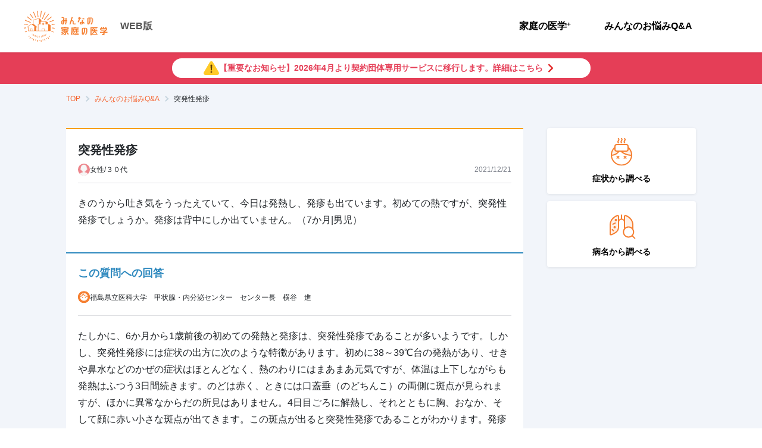

--- FILE ---
content_type: text/javascript
request_url: https://kateinoigaku.jp/_next/static/chunks/7615-aa5b0fc4a8bc3a15.js
body_size: 5178
content:
"use strict";(self.webpackChunk_N_E=self.webpackChunk_N_E||[]).push([[7615],{88740:function(e,t,i){i.d(t,{Z:function(){return o}});var n=i(14134),r=i(85893);function o(e){let{num:t,primary:i}=e,o={1:{primaryIcon:(0,r.jsx)(n.Cv,{}),icon:(0,r.jsx)(n.cA,{})},2:{primaryIcon:(0,r.jsx)(n.VN,{}),icon:(0,r.jsx)(n.go,{})},3:{primaryIcon:(0,r.jsx)(n.hw,{}),icon:(0,r.jsx)(n.KN,{})},4:{primaryIcon:(0,r.jsx)(n.d$,{}),icon:(0,r.jsx)(n.bN,{})},5:{primaryIcon:(0,r.jsx)(n.KL,{}),icon:(0,r.jsx)(n.bi,{})},6:{primaryIcon:(0,r.jsx)(n.Ay,{}),icon:(0,r.jsx)(n.E0,{})},7:{primaryIcon:(0,r.jsx)(n.uV,{}),icon:(0,r.jsx)(n.X5,{})}};if(t)return(0,r.jsx)(r.Fragment,{children:i?o[t].primaryIcon:o[t].icon})}},18431:function(e,t,i){i.d(t,{Z:function(){return s}});var n=i(25675),r=i.n(n),o=i(19521);let l=o.ZP.div.withConfig({displayName:"styled__GenderIcon",componentId:"sc-1u662en-0"})(["border-radius:50%;overflow:hidden;display:flex;align-items:flex-end;justify-content:center;width:24px;height:24px;&.big{width:36px;height:36px;}&.male{background:#65bff3;}&.female{background:#ed858c;}&.other{background:#aaa;}img{flex-shrink:0;margin-right:2.7%;}"]);var a=i(85893);function s(e){let{gender:t="other",size:i="small",eager:n=!1}=e,o="big"===i,s=t;return o&&(s+=" big"),(0,a.jsx)(l,{className:s,children:(0,a.jsx)(r(),{src:"/images/gender_icon.png",width:o?26:18,height:o?32:22,alt:"",priority:n})})}},54250:function(e,t,i){i.d(t,{Z:function(){return l}});var n=i(19521);let r=n.ZP.span.withConfig({displayName:"styled__LinkArrow",componentId:"sc-nri5ou-0"})(["position:relative;display:inline-flex;align-items:center;font-size:",";font-weight:",";color:",";cursor:pointer;transition:0.4s;&::after{content:'';margin-left:8px;width:8px;height:8px;border-top:2px solid ",";border-right:2px solid ",";transform:translateX(-3px) rotate(45deg);}&:hover{color:",";&::after{border-color:",";}}"],e=>{let{theme:t}=e;return t.fontSizes.md},e=>{let{theme:t}=e;return t.fontWeights.medium},e=>{let{theme:t}=e;return t.colors.primary},e=>{let{theme:t}=e;return t.colors.primary},e=>{let{theme:t}=e;return t.colors.primary},e=>{let{theme:t}=e;return t.colors.primary13},e=>{let{theme:t}=e;return t.colors.primary13});var o=i(85893);function l(e){let{children:t}=e;return(0,o.jsx)(r,{children:t})}},41355:function(e,t,i){i.d(t,{Z:function(){return o}});var n=i(47311),r=i(85893);function o(e){let{children:t,replace:i}=e;if(!t)return;let o={replace:e=>{if(i&&e instanceof n.W_&&e.children&&("a"===e.name||"tag"===e.type))return(0,r.jsx)(r.Fragment,{children:(0,n.du)(e.children,o)})},trim:!0};return(0,r.jsx)(r.Fragment,{children:(0,n.ZP)(t,o)})}},17615:function(e,t,i){i.d(t,{j:function(){return J}});var n=i(11163),r=i(63999),o=i(59068),l=i(79447),a=i(99522),s=i(14134),d=i(41664),c=i.n(d),p=i(54250),u=i(88740),m=i(96952),g=i(11017),x=i(19521),f=i(17152),h=i(82681);let y=(0,x.ZP)(f.Z.Title).withConfig({displayName:"styled__StyledTitle",componentId:"sc-16lkzft-0"})(["font-size:17px;margin-bottom:12px;",""],e=>{let{theme:t}=e;return t.mixin.sm`
    font-size: 20px;
  `}),_=(0,x.ZP)(c()).withConfig({displayName:"styled__StyledLinkItem",componentId:"sc-16lkzft-1"})(["margin-bottom:12px;padding:8px;display:block;border-radius:",";box-shadow:0 1px 4px rgba(0,0,0,0.08);background:",";cursor:pointer;&:hover{& > p{transition:all 0.3s;color:",";}}"],e=>{let{theme:t}=e;return t.borderRadius.md},e=>{let{theme:t}=e;return t.colors.white},e=>{let{theme:t}=e;return t.colors.primary}),b=(0,x.ZP)(h.ay).withConfig({displayName:"styled__StyledCategoryItem",componentId:"sc-16lkzft-2"})(["height:36px;color:",";font-size:",";font-weight:",";"],e=>{let{theme:t}=e;return t.colors.white},e=>{let{theme:t}=e;return t.fontSizes.sm},e=>{let{theme:t}=e;return t.fontWeights.bold}),w=x.ZP.div.withConfig({displayName:"styled__StyledCategoryIconWrapper",componentId:"sc-16lkzft-3"})(["margin-right:6px;"]),j=x.ZP.p.withConfig({displayName:"styled__StyledArticleTitle",componentId:"sc-16lkzft-4"})(["color:",";"],e=>{let{theme:t}=e;return t.colors.black}),v=x.ZP.div.withConfig({displayName:"styled__StyledMoreLinkWrapper",componentId:"sc-16lkzft-5"})(["display:flex;justify-content:flex-end;button{&::after{content:'';margin-left:8px;width:8px;height:8px;border-top:2px solid ",";border-right:2px solid ",";transform:translateX(-3px) rotate(45deg);}}"],e=>{let{theme:t}=e;return t.colors.primary},e=>{let{theme:t}=e;return t.colors.primary});var k=i(85893);function I(){let{articles:e,isLoading:t,error:i}=function(){let{articleList:e,isLoading:t,swrError:i}=(0,g.k)({initialCategory:"all",items:4});return{articles:null==e?void 0:e[0].data,isLoading:t,error:i}}();return i||t?null:(0,k.jsxs)("aside",{children:[(0,k.jsx)(y,{children:"Newsトピックス"}),null==e?void 0:e.map((e,t)=>{let i=Number(e.mKbnValueArticleCategory.kbnDetail);return(0,k.jsxs)(_,{href:{pathname:a._.ARTICLE_DETAILS,query:{id:e.id}},onClick:()=>{window.gtag("event","押下_記事詳細_サイドバー_ニューストピックス",{link_url:`${a._.ARTICLE}/${e.id}`,link_text:e.title})},children:[(0,k.jsxs)(b,{type:i,children:[(0,k.jsx)(w,{children:(0,k.jsx)(u.Z,{num:i})}),m.m[i].title]}),(0,k.jsx)(j,{children:e.title})]},`news-topics-item-${t}`)}),(0,k.jsx)(v,{children:(0,k.jsx)(c(),{href:a._.ARTICLE,onClick:()=>{window.gtag("event","押下_記事詳細_サイドバー_ニューストピックス_記事一覧",{link_url:a._.ARTICLE,link_text:"記事一覧へ"})},children:(0,k.jsx)(p.Z,{children:"記事一覧へ"})})})]})}var P=i(64749),C=i(18431),S=i(41355),Z=i(25675),N=i.n(Z);let D=x.ZP.div.withConfig({displayName:"styled__StyledQAItem",componentId:"sc-ueqiku-0"})(["padding:20px 16px;background:",";border:none;border-radius:4px;box-shadow:0px 1px 4px rgba(0,0,0,0.08);& + &{border-top:1px solid #eae7e7;}&:last-child{border-bottom:1px solid #eae7e7;}"," & + div{margin-top:12px;}"],e=>{let{theme:t}=e;return t.colors.white},e=>{let{theme:t}=e;return t.mixin.sm`
    padding: 20px 16px;
  `}),E=x.ZP.h4.withConfig({displayName:"styled__StyledTitle",componentId:"sc-ueqiku-1"})(["color:black;font-size:16px;font-weight:bold;.has-icon &{padding-left:10px;}"]),Y=x.ZP.div.withConfig({displayName:"styled__StyledDescription",componentId:"sc-ueqiku-2"})(["color:",";margin-top:8px;display:-webkit-box;-webkit-line-clamp:1;-webkit-box-orient:vertical;overflow:hidden;text-overflow:ellipsis;"," .is-card &{-webkit-line-clamp:2;}"],e=>{let{theme:t}=e;return t.colors.gray24},e=>{let{theme:t}=e;return t.mixin.sm`
    -webkit-line-clamp: 2;
  `}),A=x.ZP.div.withConfig({displayName:"styled__StyledInformationWrapper",componentId:"sc-ueqiku-3"})(["display:flex;align-items:center;justify-content:space-between;margin-top:16px;font-size:13px;"]),T=x.ZP.div.withConfig({displayName:"styled__StyledProperty",componentId:"sc-ueqiku-4"})(["display:flex;align-items:center;gap:7px;color:black;"]),M=x.ZP.div.withConfig({displayName:"styled__StyledPublicationDate",componentId:"sc-ueqiku-5"})(["color:",";"],e=>{let{theme:t}=e;return t.colors.gray24}),O=(0,x.ZP)(N()).withConfig({displayName:"styled__StyledIconImage",componentId:"sc-ueqiku-6"})(["position:absolute;top:12px;left:12px;"]);function L(e){let{qaListItem:t,description:i,icon:n}=e,{genderNum:r,genderLabel:o,id:l,title:s,publicationDate:d,genderDisplayName:p,ageDisplayName:u,question:m}=function(e){let{qaListItem:t,description:i}=e,n=t.mKbnValueSex.kbnDetail,r=function(e){switch(e){case"1":return"male";case"2":return"female";default:return"other"}}(n.toString()),{id:o,heading:l,publicationDate:a,mKbnValueSex:{displayName:s},mKbnValueAge:{displayName:d}}=t,c="question"in t&&i?t.question:void 0;return{genderNum:n,genderLabel:r,id:o,title:l,publicationDate:a,genderDisplayName:s,ageDisplayName:d,question:c}}({qaListItem:t,description:i});return(0,k.jsx)(D,{children:(0,k.jsxs)(c(),{href:{pathname:a._.QA_DETAILS,query:{id:l}},onClick:()=>{window.gtag("event","押下_記事詳細_サイドバー_みんなのお悩みQ&A",{link_url:`${a._.QA}/${l}`,link_text:s})},children:[(0,k.jsx)(E,{children:s}),m&&(0,k.jsx)(Y,{children:(0,k.jsx)(S.Z,{replace:!0,children:m})}),(0,k.jsxs)(A,{children:[(0,k.jsx)(T,{children:r&&(0,k.jsxs)(k.Fragment,{children:[(0,k.jsx)(C.Z,{gender:o}),`${p}/${u}`]})}),(0,k.jsx)(M,{children:(0,P.p)(d)})]}),n&&(0,k.jsx)(O,{src:"/images/q.svg",alt:"Q",width:34,height:34})]})})}var z=i(68197);let F=(0,x.ZP)(f.Z.Title).withConfig({displayName:"styled__StyledTitle",componentId:"sc-ey5y5h-0"})(["font-size:17px;margin-bottom:12px;",""],e=>{let{theme:t}=e;return t.mixin.sm`
    font-size: 20px;
  `});function W(){let{qaList:e,isLoading:t,error:i}=function(){var e;let{qaList:t,isLoading:i,swrError:n}=(0,z.V)({items:4});return{qaList:null==t?void 0:null===(e=t[0])||void 0===e?void 0:e.data,isLoading:i,error:n}}();return i||t||!e||0===e.length?null:(0,k.jsxs)("aside",{children:[(0,k.jsx)(F,{children:"みんなのお悩みQ&A"}),e.map((e,t)=>(0,k.jsx)(L,{qaListItem:e,description:!0},`recently-qa-item-${t}`))]})}let q=x.ZP.aside.withConfig({displayName:"styled__StyledFeatureWrapper",componentId:"sc-1ff429a-0"})(["margin:36px 0 40px;",""],e=>{let{theme:t}=e;return t.mixin.sm`
    display: flex;
    justify-content: space-between;
    gap: 16px;
    &:first-child {
      margin-top: 0;
    }
  `}),R=(0,x.ZP)(f.Z.Text).withConfig({displayName:"styled__StyledFeatureText",componentId:"sc-1ff429a-1"})(["margin-top:12px;font-weight:",";"],e=>{let{theme:t}=e;return t.fontWeights.bold}),H=(0,x.ZP)(c()).withConfig({displayName:"styled__StyledFeatureLinkButton",componentId:"sc-1ff429a-2"})(["display:flex;flex-direction:column;justify-content:center;align-items:center;padding:16px;margin-bottom:12px;border-radius:",";box-shadow:0 1px 4px rgba(0,0,0,0.08);background:",";cursor:pointer;&:hover{","{color:",";transition:all 0.3s;}}",""],e=>{let{theme:t}=e;return t.borderRadius.md},e=>{let{theme:t}=e;return t.colors.white},R,e=>{let{theme:t}=e;return t.colors.primary},e=>{let{theme:t}=e;return t.mixin.sm`
    flex: 1 1 50%;
    padding: 24px 4px;
    p {
      font-size: ${t.fontSizes.xl};
    }
  `});function V(){return(0,k.jsxs)(k.Fragment,{children:[(0,k.jsx)(I,{}),(0,k.jsxs)(q,{children:[(0,k.jsxs)(H,{href:a._.SYMPTOM,onClick:()=>{window.gtag("event","押下_記事詳細_サイドバー_症状から調べる",{link_url:a._.SYMPTOM,link_text:"症状から調べる"})},children:[(0,k.jsx)(s.fP,{}),(0,k.jsx)(R,{weight:"bold",children:"症状から調べる"})]}),(0,k.jsxs)(H,{href:a._.DISEASE,onClick:()=>{window.gtag("event","押下_記事詳細_サイドバー_病名から調べる",{link_url:a._.DISEASE,link_text:"病名から調べる"})},children:[(0,k.jsx)(s.EV,{}),(0,k.jsx)(R,{weight:"bold",children:"病名から調べる"})]})]}),(0,k.jsx)(W,{})]})}var $=i(46571),B=i(19528);let K=x.ZP.div.withConfig({displayName:"styled__StyledWrapper",componentId:"sc-1cx8ga5-0"})(["min-width:1280px;background:",";",""],e=>{let{theme:t}=e;return t.colors.lightBlue},e=>{let{theme:t}=e;return t.mixin.sm`
    min-width: auto;
  `}),Q=x.ZP.div.withConfig({displayName:"styled__StyledContentWrapper",componentId:"sc-1cx8ga5-1"})(["width:100%;position:relative;"]),U=x.ZP.main.withConfig({displayName:"styled__StyledBodyWrapper",componentId:"sc-1cx8ga5-2"})(["display:block;flex:1 0 auto;min-height:100%;max-width:",";width:100%;margin:0 auto;&.is-widebody{display:flex;max-width:",";}",""],e=>{let{theme:t}=e;return t.contentWidth.md},e=>{let{theme:t}=e;return t.contentWidth.lg},e=>{let{theme:t}=e;return t.mixin.sm`
    padding: 0;
    flex-direction: column;
    min-width: auto;
  `}),X=x.ZP.div.withConfig({displayName:"styled__StyledBodyContent",componentId:"sc-1cx8ga5-3"})(["width:100%;max-width:100%;.is-widebody &{max-width:",";}"],e=>{let{theme:t}=e;return t.contentWidth.md}),G=x.ZP.div.withConfig({displayName:"styled__StyledSidebar",componentId:"sc-1cx8ga5-4"})(["min-width:250px;max-width:250px;margin-top:-36px;margin-left:40px;",""],e=>{let{theme:t}=e;return t.mixin.sm`
    padding: 0 20px;
    margin-top: 36px;
    max-width: 100%;
    margin-left: 0;
  `});function J(e){let{children:t,noSidebar:i,breadcrumb:s}=e,{isWebview:d}=(0,B.h)(),c=(0,n.useRouter)(),p=c.pathname!==a._.MEMBER_ONLY_MIGRATION;return(0,k.jsxs)(K,{children:[!d&&(0,k.jsx)(o.Z,{}),(0,k.jsxs)(Q,{children:[!d&&p&&(0,k.jsx)(r.Z,{}),!d&&s&&(0,k.jsx)(l.Z,{data:s,widebody:!i}),(0,k.jsxs)(U,{className:i?"":"is-widebody",children:[(0,k.jsx)(X,{children:t}),!d&&!i&&(0,k.jsx)(G,{children:(0,k.jsx)(V,{})})]})]}),!d&&(0,k.jsx)($.Z,{})]})}},16557:function(e,t,i){i.d(t,{v:function(){return n}});let n={DEFAULT:"YYYY/MM/DD",DATE:"YYYY/M/D",BIRTHDAY:"YYYY年MM月DD日",DATETIME_DEFAULT:"YYYY/MM/DD HH:mm",DATETIME_12:"YYYY/MM/DD hh:mm A",DATETIME_JP:"YYYY/MM/DD H時mm分",FULL_DATETIME_JP:"YYYY年M月D日　HH時mm分",MONTH_DAY_OF_WEEK:"M/D（ddd）",FULL_DAY_TIME_OF_WEEK:"YYYY年M月D日（ddd）H:mm",TIME_24:"H:mm"}},96952:function(e,t,i){i.d(t,{m:function(){return n}});let n=[{id:"all",title:"全て"},{id:"1",title:"感染症",img:"disease.jpg"},{id:"2",title:"こころ",img:"heart.jpg"},{id:"3",title:"子ども・女性",img:"child.jpg"},{id:"4",title:"生活習慣病",img:"lifestyle-disease.jpg"},{id:"5",title:"気になる不調",img:"sick.jpg"},{id:"6",title:"健康トリビア",img:"trivia.jpg"},{id:"7",title:"人に聞けないアノ話",img:"qa.jpg"}]},11017:function(e,t,i){i.d(t,{k:function(){return l}});var n=i(67294),r=i(76607),o=i(26531);let l=e=>{let{initialList:t,initialCategory:i,items:l}=e,a=!1;if(t){let{meta:e}=t,{currentPage:i,lastPage:n}=e;a=i!==n}let{0:s,1:d}=(0,n.useState)(a),{0:c,1:p}=(0,n.useState)(i||"all"),u=e=>({pathname:o.Hv.ARTICLE,params:{article_category:c,items:l||20,page:e+1}}),{data:m,error:g,isLoading:x,isValidating:f,size:h,setSize:y}=(0,r.ZP)(u,o._i,{fallbackData:t&&[t],revalidateOnFocus:!1,revalidateFirstPage:!1,errorRetryCount:2});(0,n.useEffect)(()=>{m&&!x&&(g||m.map((e,t)=>{if(e&&!e.errors&&t===m.length-1){let{currentPage:t,lastPage:i}=e.meta;d(t!==i)}}))},[m]);let _=()=>{y(h+1)},b=e=>{p(e),y(1)};return{articleList:m,swrError:g,isLoading:x,isValidating:f,size:h,handleLoadMore:_,handleChangeCategory:b,category:c,moreFlg:s}}},68197:function(e,t,i){i.d(t,{V:function(){return d}});var n=i(59499),r=i(67294),o=i(76607),l=i(26531);function a(e,t){var i=Object.keys(e);if(Object.getOwnPropertySymbols){var n=Object.getOwnPropertySymbols(e);t&&(n=n.filter(function(t){return Object.getOwnPropertyDescriptor(e,t).enumerable})),i.push.apply(i,n)}return i}function s(e){for(var t=1;t<arguments.length;t++){var i=null!=arguments[t]?arguments[t]:{};t%2?a(Object(i),!0).forEach(function(t){(0,n.Z)(e,t,i[t])}):Object.getOwnPropertyDescriptors?Object.defineProperties(e,Object.getOwnPropertyDescriptors(i)):a(Object(i)).forEach(function(t){Object.defineProperty(e,t,Object.getOwnPropertyDescriptor(i,t))})}return e}let d=e=>{let{initialQaList:t,keyword:i,items:n,isSearchTag:a=!1}=e,d=!1;if(t){let{meta:e}=t,{currentPage:i,lastPage:n}=e;d=i!==n}let{0:c,1:p}=(0,r.useState)(d),u=e=>({pathname:l.Hv.QA,params:s(s({type:"newest"},i&&{keyword:i}),{},{items:n||20,page:e+1,search_tag:a})}),{data:m,error:g,isLoading:x,isValidating:f,size:h,setSize:y}=(0,o.ZP)(u,l._i,{fallbackData:t&&[t],revalidateOnFocus:!1,revalidateFirstPage:!1,errorRetryCount:2});(0,r.useEffect)(()=>{m&&!x&&(g||m.map((e,t)=>{if(e&&!e.errors&&t===m.length-1){let{currentPage:t,lastPage:i}=e.meta;t===i&&p(!1)}}))},[m]);let _=()=>{y(h+1)};return{qaList:m,swrError:g,isLoading:x,isValidating:f,size:h,handleLoadMore:_,moreFlg:c}}},82681:function(e,t,i){i.d(t,{ay:function(){return r},fo:function(){return o},ku:function(){return l}});var n=i(19521);let r=n.ZP.div.withConfig({displayName:"commonStyled__ArticleLabel",componentId:"sc-1uh284j-0"})(["display:inline-flex;align-items:center;padding:0 8px;height:32px;border-radius:",";margin-bottom:10px;p{margin-left:8px;}",";"],e=>{let{theme:t}=e;return t.borderRadius.md},e=>{let{type:t,theme:i}=e;switch(t){case 1:default:return(0,n.iv)(["background:",";"],i.colors.primary4);case 2:return(0,n.iv)(["background:",";"],i.colors.heart);case 3:return(0,n.iv)(["background:",";"],i.colors.children);case 4:return(0,n.iv)(["background:",";"],i.colors.lifestyle);case 5:return(0,n.iv)(["background:",";"],i.colors.face);case 6:return(0,n.iv)(["background:",";"],i.colors.book);case 7:return(0,n.iv)(["background:",";"],i.colors.chat)}}),o=n.ZP.div.withConfig({displayName:"commonStyled__SlideWrapper",componentId:"sc-1uh284j-1"})(["position:relative;margin-top:7px;width:100%;padding:0 15px 26px 0;overflow:hidden;"," .slick-list{overflow:unset;.slick-track{margin-left:0;}}.slick-dots{"," li{margin:0;button{&:before{font-size:10px;}&:hover{&:before{color:",";}}}&.slick-active{button{&:before{color:",";opacity:1;}}}}}&::after{content:'';position:absolute;top:0;right:0;width:20px;height:100%;background:linear-gradient( to right,rgba(242,245,250,0) 0%,"," 100% );z-index:",";}"],e=>{let{theme:t}=e;return t.mixin.sm`
    margin-top: 0;
    padding-bottom: 0;
  `},e=>{let{theme:t}=e;return t.mixin.sm`
      position: static;
    `},e=>{let{theme:t}=e;return t.colors.primary},e=>{let{theme:t}=e;return t.colors.primary},e=>{let{theme:t}=e;return t.colors.lightBlue},e=>{let{theme:t}=e;return t.zIndexes.base}),l=n.ZP.div.withConfig({displayName:"commonStyled__BottomSlideAction",componentId:"sc-1uh284j-2"})(["position:absolute;bottom:0;right:0;display:flex;justify-content:flex-end;margin-top:10px;z-index:",";",""],e=>{let{theme:t}=e;return t.zIndexes.base},e=>{let{theme:t}=e;return t.mixin.sm`
    position: static;
    margin-top: 5px;
  `})},64749:function(e,t,i){i.d(t,{p:function(){return a}});var n=i(30381),r=i.n(n),o=i(16557);let l=function(e){let t=arguments.length>1&&void 0!==arguments[1]?arguments[1]:o.v.DEFAULT;return e.isValid()?e.format(t):""},a=function(e){let t=arguments.length>1&&void 0!==arguments[1]?arguments[1]:o.v.DEFAULT;return l(r()(e),t)}}}]);